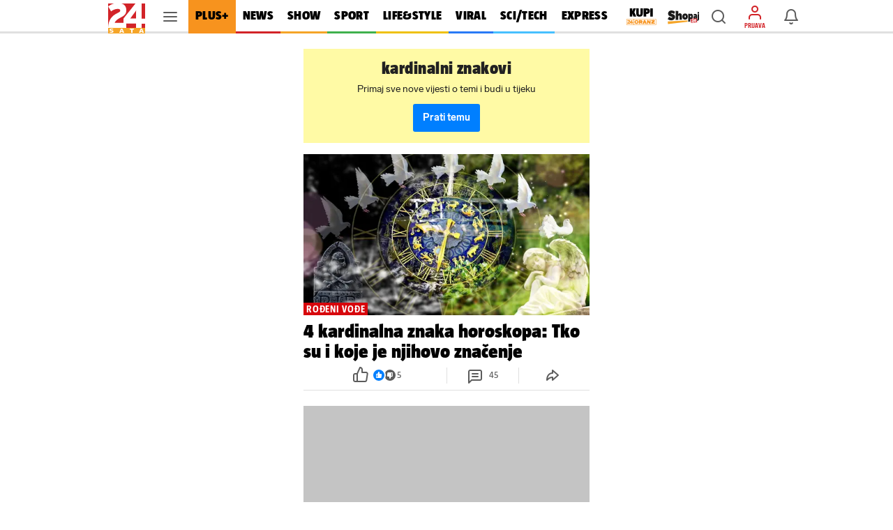

--- FILE ---
content_type: application/javascript
request_url: https://www.24sata.hr/static/scripts/keyword/keyword.min.js?bust=be0cd86e
body_size: 910
content:
window.userKeywords={};let{keywordId,keywordSlug,keywordName}=document.currentScript.dataset,tagsInfo=document.querySelector(".tags__info_wrap"),followBtn=document.querySelector(".tags__info_btn"),unfollowBtn=document.querySelector(".tags__dropdown_item"),dropdownMenu=document.querySelector(".dropdown-menu"),toggleFollowMode=(e=!0)=>{var o=tagsInfo.querySelectorAll(".not_following"),r=tagsInfo.querySelectorAll(".following");e?(r.forEach(e=>{e.classList.remove("hidden")}),o.forEach(e=>{e.classList.add("hidden")})):(r.forEach(e=>{e.classList.add("hidden")}),o.forEach(e=>{e.classList.remove("hidden")}))},toggleDropdown=()=>{dropdownMenu.classList.toggle("hidden")},getUserKeywords=async(o=1)=>{var e=window.getUserToken(),r=window.baseApiUrl+"/users/me/keywords?page="+o,d=window.baseHeadersJsonApi;d.Authorization="Bearer "+e;try{var t,s,w=await fetch(r,{headers:d});if(200!==w.status)console.warn("[Keywords] Something went wrong with getting of user keywords, check dedicated response.");else if(200===w.status)return t=await w.json(),s=window.kitsuCore.deserialise(t),window.userKeywords=window.userKeywords||{},s.data.forEach(e=>{e.page=o,window.userKeywords[e.slug]=e}),s}catch(e){console.error("[Keywords] Error while getting user keywords:",e)}};document.addEventListener("DOMContentLoaded",async()=>{let e=1;var o;if(window.getUserToken()){if((o=(await getUserKeywords()).meta.pagination.pages)>e)for(e+=1;e<=o;e++)await getUserKeywords(e);window.userKeywords[keywordSlug]?toggleFollowMode(!0):toggleFollowMode(!1)}else toggleFollowMode(!1)}),followBtn.addEventListener("click",async()=>{var e=window.getUserToken();if(e){var o=window.getProfileData(),r=`${window.baseApiUrl}/users/${o.id}/keywords`,d=window.baseHeadersJsonApi,t=(toggleFollowMode(),d.Authorization="Bearer "+e,{id:keywordId,type:"keyword",attributes:{name:keywordName,slug:keywordSlug}});try{var s=await fetch(r,{method:"POST",headers:d,body:JSON.stringify({data:t})});201!==s.status?(console.warn("[Keywords] Something went wrong with post of user keyword, check dedicated response."),toggleFollowMode(!1)):201!==s.status&&200!==s.status||(window.userKeywords[keywordSlug]=t)}catch(e){console.error("[Keywords] Error while creating user keyword:",e),toggleFollowMode(!1)}}else window.openModalWelcome("keywords")}),unfollowBtn.addEventListener("click",async()=>{var e=window.getUserToken();if(e){var o=window.getProfileData(),r=`${window.baseApiUrl}/users/${o.id}/keywords/`+keywordId,d=window.baseHeadersJsonApi;toggleFollowMode(!1),d.Authorization="Bearer "+e;try{204!==(await fetch(r,{method:"DELETE",headers:d})).status?(console.warn("[Keywords] Something went wrong with delete of user keyword, check dedicated response."),toggleFollowMode()):delete window.userKeywords[keywordSlug]}catch(e){console.error("[Keywords] Error while deleting user keyword:",e),toggleFollowMode()}}});
//# sourceMappingURL=/static/scripts/keyword/keyword.js.map